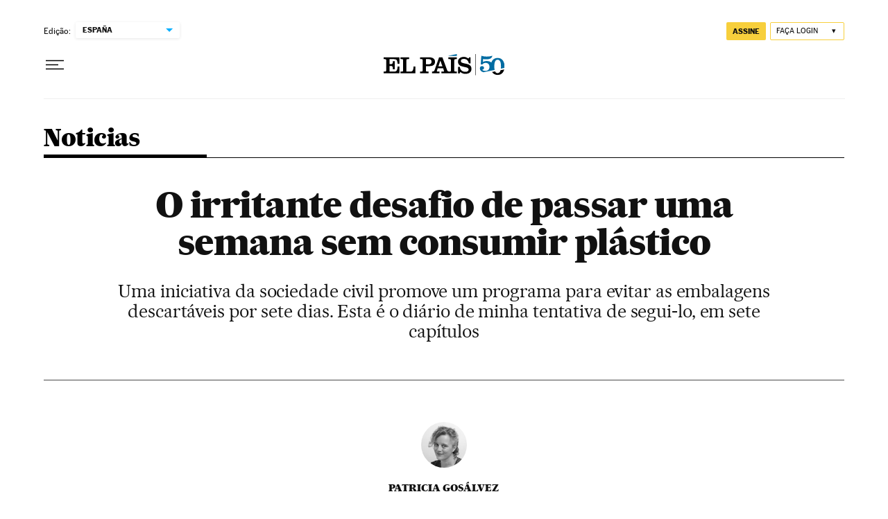

--- FILE ---
content_type: application/javascript; charset=utf-8
request_url: https://fundingchoicesmessages.google.com/f/AGSKWxXu6mYZ_pEyPZV9aZOtKCh08xzQSPdOzEeBDnYdlB9QxAhj4q7pHA91Y_QeHnKMH1t1JUDcIbwv_Q_auD-PsiPq3Noo2QFzixrn8nkIaFqR8gDh1TTzXwj0I3wISlE6SZDjCevAf_uyJJlvwd1E7LKZDY81k0wdZ8D9udzpolO2Uvxzb7OYcR8n6-Tm/_/ad_homepage__adv/overlay//web-ads..org/adgallery1/ads/google2.
body_size: -1289
content:
window['641893e6-f397-41e3-9c5d-f0099e636cf7'] = true;